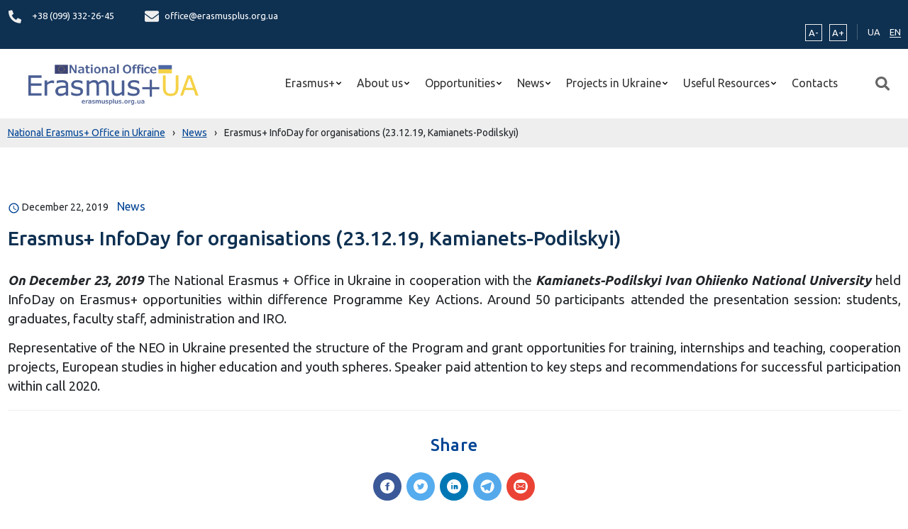

--- FILE ---
content_type: text/html; charset=UTF-8
request_url: https://erasmusplus.org.ua/en/news/erasmus-infoday-for-organisations-23-12-19-kamianets-podilskyi/
body_size: 14925
content:
<!doctype html>
<html lang="en-GB">
<head>
	<meta charset="UTF-8">
	<meta name="viewport" content="width=device-width, initial-scale=1">
	<link rel="profile" href="https://gmpg.org/xfn/11">
    <link rel="preconnect" href="https://fonts.googleapis.com">
    <link rel="preconnect" href="https://fonts.gstatic.com" crossorigin>
    <link href="https://fonts.googleapis.com/css2?family=Ubuntu:ital,wght@0,300;0,400;0,500;0,700;1,300;1,400;1,500;1,700&display=swap" rel="stylesheet">
    <link rel="apple-touch-icon" sizes="180x180" href="https://erasmusplus.org.ua/wp-content/themes/erasmusplus/assets/favicon/apple-touch-icon.png">
    <link rel="icon" type="image/png" sizes="32x32" href="https://erasmusplus.org.ua/wp-content/themes/erasmusplus/assets/favicon/favicon-32x32.png">
    <link rel="icon" type="image/png" sizes="16x16" href="https://erasmusplus.org.ua/wp-content/themes/erasmusplus/assets/favicon/favicon-16x16.png">
    <link rel="manifest" href="https://erasmusplus.org.ua/wp-content/themes/erasmusplus/assets/favicon/site.webmanifest">
    <meta name="msapplication-TileColor" content="#da532c">
    <meta name="theme-color" content="#ffffff">

<!--    <script-->
<!--        src="https://js-de.sentry-cdn.com/ba621d86f67785f1b8cd156d9e801def.min.js"-->
<!--        crossorigin="anonymous"-->
<!--    ></script>-->
    <!-- Google tag (gtag.js) -->
    <script async src="https://www.googletagmanager.com/gtag/js?id=G-S5KCY73TLP"></script>
    <script>
        window.dataLayer = window.dataLayer || [];
        function gtag(){dataLayer.push(arguments);}
        gtag('js', new Date());

        gtag('config', 'G-S5KCY73TLP');
    </script>

    <title>Erasmus+ InfoDay for organisations (23.12.19, Kamianets-Podilskyi) &#8211; National Erasmus+ Office in Ukraine</title>
<meta name='robots' content='max-image-preview:large' />
<link rel="alternate" type="application/rss+xml" title="National Erasmus+ Office in Ukraine &raquo; Feed" href="https://erasmusplus.org.ua/en/feed/" />
<link rel="alternate" type="application/rss+xml" title="National Erasmus+ Office in Ukraine &raquo; Comments Feed" href="https://erasmusplus.org.ua/en/comments/feed/" />
<link rel="alternate" title="oEmbed (JSON)" type="application/json+oembed" href="https://erasmusplus.org.ua/wp-json/oembed/1.0/embed?url=https%3A%2F%2Ferasmusplus.org.ua%2Fen%2Fnews%2Ferasmus-infoday-for-organisations-23-12-19-kamianets-podilskyi%2F" />
<link rel="alternate" title="oEmbed (XML)" type="text/xml+oembed" href="https://erasmusplus.org.ua/wp-json/oembed/1.0/embed?url=https%3A%2F%2Ferasmusplus.org.ua%2Fen%2Fnews%2Ferasmus-infoday-for-organisations-23-12-19-kamianets-podilskyi%2F&#038;format=xml" />
<style id='wp-img-auto-sizes-contain-inline-css'>
img:is([sizes=auto i],[sizes^="auto," i]){contain-intrinsic-size:3000px 1500px}
/*# sourceURL=wp-img-auto-sizes-contain-inline-css */
</style>

<style id='wp-emoji-styles-inline-css'>

	img.wp-smiley, img.emoji {
		display: inline !important;
		border: none !important;
		box-shadow: none !important;
		height: 1em !important;
		width: 1em !important;
		margin: 0 0.07em !important;
		vertical-align: -0.1em !important;
		background: none !important;
		padding: 0 !important;
	}
/*# sourceURL=wp-emoji-styles-inline-css */
</style>
<link rel='stylesheet' id='wp-block-library-css' href='https://erasmusplus.org.ua/wp-includes/css/dist/block-library/style.min.css?ver=6.9' media='all' />
<style id='global-styles-inline-css'>
:root{--wp--preset--aspect-ratio--square: 1;--wp--preset--aspect-ratio--4-3: 4/3;--wp--preset--aspect-ratio--3-4: 3/4;--wp--preset--aspect-ratio--3-2: 3/2;--wp--preset--aspect-ratio--2-3: 2/3;--wp--preset--aspect-ratio--16-9: 16/9;--wp--preset--aspect-ratio--9-16: 9/16;--wp--preset--color--black: #000000;--wp--preset--color--cyan-bluish-gray: #abb8c3;--wp--preset--color--white: #ffffff;--wp--preset--color--pale-pink: #f78da7;--wp--preset--color--vivid-red: #cf2e2e;--wp--preset--color--luminous-vivid-orange: #ff6900;--wp--preset--color--luminous-vivid-amber: #fcb900;--wp--preset--color--light-green-cyan: #7bdcb5;--wp--preset--color--vivid-green-cyan: #00d084;--wp--preset--color--pale-cyan-blue: #8ed1fc;--wp--preset--color--vivid-cyan-blue: #0693e3;--wp--preset--color--vivid-purple: #9b51e0;--wp--preset--gradient--vivid-cyan-blue-to-vivid-purple: linear-gradient(135deg,rgb(6,147,227) 0%,rgb(155,81,224) 100%);--wp--preset--gradient--light-green-cyan-to-vivid-green-cyan: linear-gradient(135deg,rgb(122,220,180) 0%,rgb(0,208,130) 100%);--wp--preset--gradient--luminous-vivid-amber-to-luminous-vivid-orange: linear-gradient(135deg,rgb(252,185,0) 0%,rgb(255,105,0) 100%);--wp--preset--gradient--luminous-vivid-orange-to-vivid-red: linear-gradient(135deg,rgb(255,105,0) 0%,rgb(207,46,46) 100%);--wp--preset--gradient--very-light-gray-to-cyan-bluish-gray: linear-gradient(135deg,rgb(238,238,238) 0%,rgb(169,184,195) 100%);--wp--preset--gradient--cool-to-warm-spectrum: linear-gradient(135deg,rgb(74,234,220) 0%,rgb(151,120,209) 20%,rgb(207,42,186) 40%,rgb(238,44,130) 60%,rgb(251,105,98) 80%,rgb(254,248,76) 100%);--wp--preset--gradient--blush-light-purple: linear-gradient(135deg,rgb(255,206,236) 0%,rgb(152,150,240) 100%);--wp--preset--gradient--blush-bordeaux: linear-gradient(135deg,rgb(254,205,165) 0%,rgb(254,45,45) 50%,rgb(107,0,62) 100%);--wp--preset--gradient--luminous-dusk: linear-gradient(135deg,rgb(255,203,112) 0%,rgb(199,81,192) 50%,rgb(65,88,208) 100%);--wp--preset--gradient--pale-ocean: linear-gradient(135deg,rgb(255,245,203) 0%,rgb(182,227,212) 50%,rgb(51,167,181) 100%);--wp--preset--gradient--electric-grass: linear-gradient(135deg,rgb(202,248,128) 0%,rgb(113,206,126) 100%);--wp--preset--gradient--midnight: linear-gradient(135deg,rgb(2,3,129) 0%,rgb(40,116,252) 100%);--wp--preset--font-size--small: 13px;--wp--preset--font-size--medium: 20px;--wp--preset--font-size--large: 36px;--wp--preset--font-size--x-large: 42px;--wp--preset--spacing--20: 0.44rem;--wp--preset--spacing--30: 0.67rem;--wp--preset--spacing--40: 1rem;--wp--preset--spacing--50: 1.5rem;--wp--preset--spacing--60: 2.25rem;--wp--preset--spacing--70: 3.38rem;--wp--preset--spacing--80: 5.06rem;--wp--preset--shadow--natural: 6px 6px 9px rgba(0, 0, 0, 0.2);--wp--preset--shadow--deep: 12px 12px 50px rgba(0, 0, 0, 0.4);--wp--preset--shadow--sharp: 6px 6px 0px rgba(0, 0, 0, 0.2);--wp--preset--shadow--outlined: 6px 6px 0px -3px rgb(255, 255, 255), 6px 6px rgb(0, 0, 0);--wp--preset--shadow--crisp: 6px 6px 0px rgb(0, 0, 0);}:where(.is-layout-flex){gap: 0.5em;}:where(.is-layout-grid){gap: 0.5em;}body .is-layout-flex{display: flex;}.is-layout-flex{flex-wrap: wrap;align-items: center;}.is-layout-flex > :is(*, div){margin: 0;}body .is-layout-grid{display: grid;}.is-layout-grid > :is(*, div){margin: 0;}:where(.wp-block-columns.is-layout-flex){gap: 2em;}:where(.wp-block-columns.is-layout-grid){gap: 2em;}:where(.wp-block-post-template.is-layout-flex){gap: 1.25em;}:where(.wp-block-post-template.is-layout-grid){gap: 1.25em;}.has-black-color{color: var(--wp--preset--color--black) !important;}.has-cyan-bluish-gray-color{color: var(--wp--preset--color--cyan-bluish-gray) !important;}.has-white-color{color: var(--wp--preset--color--white) !important;}.has-pale-pink-color{color: var(--wp--preset--color--pale-pink) !important;}.has-vivid-red-color{color: var(--wp--preset--color--vivid-red) !important;}.has-luminous-vivid-orange-color{color: var(--wp--preset--color--luminous-vivid-orange) !important;}.has-luminous-vivid-amber-color{color: var(--wp--preset--color--luminous-vivid-amber) !important;}.has-light-green-cyan-color{color: var(--wp--preset--color--light-green-cyan) !important;}.has-vivid-green-cyan-color{color: var(--wp--preset--color--vivid-green-cyan) !important;}.has-pale-cyan-blue-color{color: var(--wp--preset--color--pale-cyan-blue) !important;}.has-vivid-cyan-blue-color{color: var(--wp--preset--color--vivid-cyan-blue) !important;}.has-vivid-purple-color{color: var(--wp--preset--color--vivid-purple) !important;}.has-black-background-color{background-color: var(--wp--preset--color--black) !important;}.has-cyan-bluish-gray-background-color{background-color: var(--wp--preset--color--cyan-bluish-gray) !important;}.has-white-background-color{background-color: var(--wp--preset--color--white) !important;}.has-pale-pink-background-color{background-color: var(--wp--preset--color--pale-pink) !important;}.has-vivid-red-background-color{background-color: var(--wp--preset--color--vivid-red) !important;}.has-luminous-vivid-orange-background-color{background-color: var(--wp--preset--color--luminous-vivid-orange) !important;}.has-luminous-vivid-amber-background-color{background-color: var(--wp--preset--color--luminous-vivid-amber) !important;}.has-light-green-cyan-background-color{background-color: var(--wp--preset--color--light-green-cyan) !important;}.has-vivid-green-cyan-background-color{background-color: var(--wp--preset--color--vivid-green-cyan) !important;}.has-pale-cyan-blue-background-color{background-color: var(--wp--preset--color--pale-cyan-blue) !important;}.has-vivid-cyan-blue-background-color{background-color: var(--wp--preset--color--vivid-cyan-blue) !important;}.has-vivid-purple-background-color{background-color: var(--wp--preset--color--vivid-purple) !important;}.has-black-border-color{border-color: var(--wp--preset--color--black) !important;}.has-cyan-bluish-gray-border-color{border-color: var(--wp--preset--color--cyan-bluish-gray) !important;}.has-white-border-color{border-color: var(--wp--preset--color--white) !important;}.has-pale-pink-border-color{border-color: var(--wp--preset--color--pale-pink) !important;}.has-vivid-red-border-color{border-color: var(--wp--preset--color--vivid-red) !important;}.has-luminous-vivid-orange-border-color{border-color: var(--wp--preset--color--luminous-vivid-orange) !important;}.has-luminous-vivid-amber-border-color{border-color: var(--wp--preset--color--luminous-vivid-amber) !important;}.has-light-green-cyan-border-color{border-color: var(--wp--preset--color--light-green-cyan) !important;}.has-vivid-green-cyan-border-color{border-color: var(--wp--preset--color--vivid-green-cyan) !important;}.has-pale-cyan-blue-border-color{border-color: var(--wp--preset--color--pale-cyan-blue) !important;}.has-vivid-cyan-blue-border-color{border-color: var(--wp--preset--color--vivid-cyan-blue) !important;}.has-vivid-purple-border-color{border-color: var(--wp--preset--color--vivid-purple) !important;}.has-vivid-cyan-blue-to-vivid-purple-gradient-background{background: var(--wp--preset--gradient--vivid-cyan-blue-to-vivid-purple) !important;}.has-light-green-cyan-to-vivid-green-cyan-gradient-background{background: var(--wp--preset--gradient--light-green-cyan-to-vivid-green-cyan) !important;}.has-luminous-vivid-amber-to-luminous-vivid-orange-gradient-background{background: var(--wp--preset--gradient--luminous-vivid-amber-to-luminous-vivid-orange) !important;}.has-luminous-vivid-orange-to-vivid-red-gradient-background{background: var(--wp--preset--gradient--luminous-vivid-orange-to-vivid-red) !important;}.has-very-light-gray-to-cyan-bluish-gray-gradient-background{background: var(--wp--preset--gradient--very-light-gray-to-cyan-bluish-gray) !important;}.has-cool-to-warm-spectrum-gradient-background{background: var(--wp--preset--gradient--cool-to-warm-spectrum) !important;}.has-blush-light-purple-gradient-background{background: var(--wp--preset--gradient--blush-light-purple) !important;}.has-blush-bordeaux-gradient-background{background: var(--wp--preset--gradient--blush-bordeaux) !important;}.has-luminous-dusk-gradient-background{background: var(--wp--preset--gradient--luminous-dusk) !important;}.has-pale-ocean-gradient-background{background: var(--wp--preset--gradient--pale-ocean) !important;}.has-electric-grass-gradient-background{background: var(--wp--preset--gradient--electric-grass) !important;}.has-midnight-gradient-background{background: var(--wp--preset--gradient--midnight) !important;}.has-small-font-size{font-size: var(--wp--preset--font-size--small) !important;}.has-medium-font-size{font-size: var(--wp--preset--font-size--medium) !important;}.has-large-font-size{font-size: var(--wp--preset--font-size--large) !important;}.has-x-large-font-size{font-size: var(--wp--preset--font-size--x-large) !important;}
/*# sourceURL=global-styles-inline-css */
</style>

<style id='classic-theme-styles-inline-css'>
/*! This file is auto-generated */
.wp-block-button__link{color:#fff;background-color:#32373c;border-radius:9999px;box-shadow:none;text-decoration:none;padding:calc(.667em + 2px) calc(1.333em + 2px);font-size:1.125em}.wp-block-file__button{background:#32373c;color:#fff;text-decoration:none}
/*# sourceURL=/wp-includes/css/classic-themes.min.css */
</style>
<link rel='stylesheet' id='contact-form-7-css' href='https://erasmusplus.org.ua/wp-content/plugins/contact-form-7/includes/css/styles.css?ver=5.8' media='all' />
<link rel='stylesheet' id='erasmusplus-style-css' href='https://erasmusplus.org.ua/wp-content/themes/erasmusplus/style.css?ver=1.0.2' media='all' />
<link rel='stylesheet' id='app-css-css' href='https://erasmusplus.org.ua/wp-content/themes/erasmusplus/assets/bundle/index.css?ver=1.0.2' media='all' />
<link rel="https://api.w.org/" href="https://erasmusplus.org.ua/wp-json/" /><link rel="alternate" title="JSON" type="application/json" href="https://erasmusplus.org.ua/wp-json/wp/v2/posts/4586" /><link rel="EditURI" type="application/rsd+xml" title="RSD" href="https://erasmusplus.org.ua/xmlrpc.php?rsd" />
<meta name="generator" content="WordPress 6.9" />
<link rel="canonical" href="https://erasmusplus.org.ua/en/news/erasmus-infoday-for-organisations-23-12-19-kamianets-podilskyi/" />
<link rel='shortlink' href='https://erasmusplus.org.ua/?p=4586' />
</head>

<body class="wp-singular post-template-default single single-post postid-4586 single-format-standard wp-custom-logo wp-theme-erasmusplus">
        <header>
    <div class="top-header">
        <div class="container">
            <div class="row align-items-center">
                <div class="col-9">
                    
<div class="contacts-data">
    <div class="contact-item">
        <span class="icon_phone">
            <svg width="20" height="19" viewBox="0 0 19 20" fill="none" xmlns="http://www.w3.org/2000/svg">
    <path d="M18.4582 14.0133L14.3018 12.1924C14.1243 12.1151 13.9269 12.0988 13.7395 12.146C13.5521 12.1932 13.3848 12.3014 13.2628 12.4542L11.4221 14.753C8.53335 13.3608 6.20858 10.9843 4.84657 8.03139L7.09544 6.14983C7.24524 6.02528 7.35127 5.85423 7.39747 5.66257C7.44368 5.47092 7.42754 5.26909 7.3515 5.08765L5.57021 0.838968C5.48676 0.64338 5.33916 0.483689 5.15286 0.387431C4.96656 0.291173 4.75324 0.264381 4.54969 0.311676L0.690246 1.22211C0.493997 1.26843 0.318903 1.38139 0.193542 1.54254C0.0681805 1.70369 -4.52078e-05 1.90351 2.24746e-08 2.1094C2.24746e-08 11.8397 7.71517 19.7111 17.219 19.7111C17.4205 19.7112 17.6161 19.6415 17.7738 19.5134C17.9315 19.3852 18.0421 19.2062 18.0874 19.0055L18.9781 15.0603C19.024 14.8512 18.9973 14.6323 18.9024 14.4412C18.8075 14.2501 18.6504 14.0988 18.4582 14.0133Z" fill="#EEEEEE"/>
</svg>
        </span>
        <span>
                            <a href="tel:+38 (099) 332-26-45" class="contact_text" data-wpel-link="internal">
                    +38 (099) 332-26-45                                    </a>
                    </span>
    </div>
    <div class="contact-item">
        <span class="icon_email">
          <svg width="20" height="16" viewBox="0 0 20 16" fill="none" xmlns="http://www.w3.org/2000/svg">
    <path d="M19.6211 5.41876C19.7734 5.29497 20 5.41077 20 5.60643V13.7722C20 14.8304 19.1602 15.6889 18.125 15.6889H1.875C0.839844 15.6889 0 14.8304 0 13.7722V5.61042C0 5.41077 0.222656 5.29896 0.378906 5.42275C1.25391 6.11754 2.41406 7 6.39844 9.95886C7.22266 10.5738 8.61328 11.8675 10 11.8596C11.3945 11.8715 12.8125 10.5498 13.6055 9.95886C17.5898 7 18.7461 6.11355 19.6211 5.41876ZM10 10.5778C10.9062 10.5938 12.2109 9.41181 12.8672 8.92466C18.0508 5.07935 18.4453 4.74393 19.6406 3.78559C19.8672 3.60591 20 3.32639 20 3.03091V2.27223C20 1.21407 19.1602 0.35556 18.125 0.35556H1.875C0.839844 0.35556 0 1.21407 0 2.27223V3.03091C0 3.32639 0.132812 3.60191 0.359375 3.78559C1.55469 4.73993 1.94922 5.07935 7.13281 8.92466C7.78906 9.41181 9.09375 10.5938 10 10.5778Z" fill="#EEEEEE"/>
</svg>
        </span>
        <span>
            <a href="/cdn-cgi/l/email-protection#9bf4fdfdf2f8fedbfee9fae8f6eee8ebf7eee8b5f4e9fcb5eefa" class="contact_text">
                <span class="__cf_email__" data-cfemail="f69990909f9593b6938497859b8385869a8385d8998491d88397">[email&#160;protected]</span>            </a>
        </span>
    </div>
</div>
                </div>
                <div class="col-12 col-md-3">
                    <div class="widget-data">
                        <div class="widget-zoom">
    <button class="widget-minus btn-zoom">A-</button>
    <button class="widget-plus btn-zoom">A+</button>
</div>
                        <div class="translate">
    <ul class="translate-list">
        	<li class="lang-item lang-item-2 lang-item-uk no-translation lang-item-first"><a lang="uk" hreflang="uk" href="https://erasmusplus.org.ua/" data-wpel-link="internal">UA</a></li>
	<li class="lang-item lang-item-4 lang-item-en current-lang"><a lang="en-GB" hreflang="en-GB" href="https://erasmusplus.org.ua/en/news/erasmus-infoday-for-organisations-23-12-19-kamianets-podilskyi/" data-wpel-link="internal">EN</a></li>
    </ul>
</div>


                    </div>
                </div>
            </div>
        </div>
    </div>
    <div class="container">
        <div class="row ">
            <div class="col-12 d-flex align-items-center position-relative">
                <div class="header-logo">
    <div class="logo-img">
        <a href="https://erasmusplus.org.ua/en/" class="custom-logo-link" rel="home" data-wpel-link="internal"><img width="1000" height="226" src="https://erasmusplus.org.ua/wp-content/uploads/2022/06/cropped-cropped-logo-png.png" class="custom-logo" alt="National Erasmus+ Office in Ukraine" decoding="async" fetchpriority="high" srcset="https://erasmusplus.org.ua/wp-content/uploads/2022/06/cropped-cropped-logo-png.png 1000w, https://erasmusplus.org.ua/wp-content/uploads/2022/06/cropped-cropped-logo-png-300x68.png 300w, https://erasmusplus.org.ua/wp-content/uploads/2022/06/cropped-cropped-logo-png-768x174.png 768w" sizes="(max-width: 1000px) 100vw, 1000px" /></a>    </div>
</div>

                <div class="header-menu">
    <ul class="menu">
                    
            <li class="menu-item has_children ">
                <a class="menu-item_link  has_children" href="https://erasmusplus.org.ua/en/erasmus/">
                    Erasmus+                </a>

                                    <ul class="sub-menu">
                                                                            <li class="menu-item">
                                <a class="menu-item_link "
                                   target=""
                                   href="https://erasmusplus.org.ua/en/erasmus/what-is-erasmus/">
                                    What is Erasmus+?                                </a>
                            </li>
                                                    <li class="menu-item">
                                <a class="menu-item_link "
                                   target=""
                                   href="https://erasmusplus.org.ua/en/erasmus/key-actions/">
                                    Key Actions                                </a>
                            </li>
                                                    <li class="menu-item">
                                <a class="menu-item_link "
                                   target=""
                                   href="https://erasmusplus.org.ua/en/erasmus/how-to-take-part/">
                                    How to take part?                                </a>
                            </li>
                                                    <li class="menu-item">
                                <a class="menu-item_link "
                                   target=""
                                   href="https://erasmusplus.org.ua/en/erasmus/how-erasmus-is-managed/">
                                    How Erasmus+ is managed?                                </a>
                            </li>
                                            </ul>
                            </li>
                    
            <li class="menu-item has_children ">
                <a class="menu-item_link  has_children" href="https://erasmusplus.org.ua/en/about-us/">
                    About us                </a>

                                    <ul class="sub-menu">
                                                                            <li class="menu-item">
                                <a class="menu-item_link "
                                   target=""
                                   href="https://erasmusplus.org.ua/en/about-us/national-erasmus-office-in-ukraine/">
                                    National Erasmus+ Office in Ukraine                                </a>
                            </li>
                                                    <li class="menu-item">
                                <a class="menu-item_link "
                                   target=""
                                   href="https://erasmusplus.org.ua/en/about-us/project-team/">
                                    Project team                                </a>
                            </li>
                                                    <li class="menu-item">
                                <a class="menu-item_link "
                                   target=""
                                   href="https://erasmusplus.org.ua/en/about-us/working-hours/">
                                    Working Hours                                </a>
                            </li>
                                                    <li class="menu-item">
                                <a class="menu-item_link "
                                   target=""
                                   href="https://erasmusplus.org.ua/en/about-us/contacts/">
                                    Contacts                                </a>
                            </li>
                                            </ul>
                            </li>
                    
            <li class="menu-item has_children ">
                <a class="menu-item_link  has_children" href="#">
                    Opportunities                </a>

                                    <ul class="sub-menu">
                                                                            <li class="menu-item">
                                <a class="menu-item_link "
                                   target="_blank"
                                   href="https://erasmus-plus.ec.europa.eu/opportunities/opportunities-for-individuals">
                                    Individuals                                </a>
                            </li>
                                                    <li class="menu-item">
                                <a class="menu-item_link "
                                   target=""
                                   href="https://erasmusplus.org.ua/en/opportunities/opportunities-for-organisations/">
                                    Organisations                                </a>
                            </li>
                                            </ul>
                            </li>
                    
            <li class="menu-item has_children ">
                <a class="menu-item_link  has_children" href="#">
                    News                </a>

                                    <ul class="sub-menu">
                                                                            <li class="menu-item">
                                <a class="menu-item_link label" target="" href="https://erasmusplus.org.ua/en/news/office-news/" data-wpel-link="internal">
                                    NEO News                                </a>
                            </li>
                                                    <li class="menu-item">
                                <a class="menu-item_link "
                                   target=""
                                   href="https://erasmusplus.org.ua/en/news/">
                                    News                                </a>
                            </li>
                                                    <li class="menu-item">
                                <a class="menu-item_link "
                                   target=""
                                   href="https://erasmusplus.org.ua/en/activity-plan/">
                                    Activity Plan                                </a>
                            </li>
                                                    <li class="menu-item">
                                <a class="menu-item_link "
                                   target=""
                                   href="https://erasmusplus.org.ua/en/calendar/">
                                    Calendar                                </a>
                            </li>
                                                    <li class="menu-item">
                                <a class="menu-item_link label" target="" href="#">
                                    Erasmus+ Projects News                                </a>
                            </li>
                                                    <li class="menu-item">
                                <a class="menu-item_link "
                                   target=""
                                   href="https://erasmusplus.org.ua/en/project-news/">
                                    Projects' News                                </a>
                            </li>
                                            </ul>
                            </li>
                    
            <li class="menu-item has_children ">
                <a class="menu-item_link  has_children" href="#">
                    Projects in Ukraine                </a>

                                    <ul class="sub-menu">
                                                                            <li class="menu-item">
                                <a class="menu-item_link "
                                   target=""
                                   href="https://erasmusplus.org.ua/en/project-database/">
                                    Project Database                                </a>
                            </li>
                                                    <li class="menu-item">
                                <a class="menu-item_link "
                                   target="_blank"
                                   href="https://tempus.org.ua">
                                    Tempus IV                                </a>
                            </li>
                                                    <li class="menu-item">
                                <a class="menu-item_link "
                                   target=""
                                   href="https://erasmusplus.org.ua/en/project_map/">
                                    Project Map                                </a>
                            </li>
                                                    <li class="menu-item">
                                <a class="menu-item_link "
                                   target=""
                                   href="/en/projects/">
                                    Project List                                </a>
                            </li>
                                            </ul>
                            </li>
                    
            <li class="menu-item has_children ">
                <a class="menu-item_link  has_children" href="#">
                    Useful Resources                </a>

                                    <ul class="sub-menu">
                                                                            <li class="menu-item">
                                <a class="menu-item_link "
                                   target=""
                                   href="https://erasmusplus.org.ua/en/library/">
                                    Library                                </a>
                            </li>
                                                    <li class="menu-item">
                                <a class="menu-item_link "
                                   target=""
                                   href="https://erasmusplus.org.ua/en/useful-links/">
                                    Useful Links                                </a>
                            </li>
                                                    <li class="menu-item">
                                <a class="menu-item_link "
                                   target=""
                                   href="https://erasmusplus.org.ua/en/banenrs/">
                                    Banners                                </a>
                            </li>
                                            </ul>
                            </li>
                    
            <li class="menu-item  ">
                <a class="menu-item_link  " href="https://erasmusplus.org.ua/en/about-us/contacts/">
                    Contacts                </a>

                            </li>
            </ul>
</div>

                <div class="header-search">
    <button class="search-btn">
        <img src="https://erasmusplus.org.ua/wp-content/themes/erasmusplus/assets/img/icon/icon-search.svg" alt="search-icon">
    </button>
</div>
                <div class="hamburger">
    <span class="hamburger-line line-big"></span>
    <span class="hamburger-line line-long"></span>
    <span class="hamburger-line line-short"></span>
</div>
            </div>
        </div>
    </div>
</header>


<section class="breadcrumb">
    <div class="container">
        <div class="row">
            <div class="col-12">
                <!-- Breadcrumb NavXT 7.3.1 -->
<span property="itemListElement" typeof="ListItem"><a property="item" typeof="WebPage" title="Go to National Erasmus+ Office in Ukraine." href="https://erasmusplus.org.ua" class="home" data-wpel-link="internal"><span property="name">National Erasmus+ Office in Ukraine</span></a><meta property="position" content="1"></span><span class="separator">›</span><span property="itemListElement" typeof="ListItem"><a property="item" typeof="WebPage" title="Go to News." href="https://erasmusplus.org.ua/en/news/" class="post-root post post-post" data-wpel-link="internal"><span property="name">News</span></a><meta property="position" content="2"></span><span class="separator">›</span><span property="itemListElement" typeof="ListItem"><span property="name" class="post post-post current-item">Erasmus+ InfoDay for organisations (23.12.19, Kamianets-Podilskyi)</span><meta property="url" content="https://erasmusplus.org.ua/en/news/erasmus-infoday-for-organisations-23-12-19-kamianets-podilskyi/"><meta property="position" content="3"></span>            </div>
        </div>
    </div>
</section>


<main id="main" class="main single-main">
    <div class="container">
        <div class="row">
            <div class="col-12 col-lg-8">
                <div class="main-content">
    
    <div class="single-post">
                    
            <article class="post-wrap single">
                <div class="post-media">
                                                                
                                    </div>
                <div class="post-content-base">
                    <div class="post-meta">
                        <span class="post-meta_content">
                            <span class="post-date">
                                <span class="left">
                                    <svg xmlns="http://www.w3.org/2000/svg" height="17px" viewBox="0 0 24 24" width="17px"
                                         fill="#004494">
                                        <path d="M0 0h24v24H0V0z" fill="none"/><path
                                            d="M11.99 2C6.47 2 2 6.48 2 12s4.47 10 9.99 10C17.52 22 22 17.52 22 12S17.52 2 11.99 2zM12 20c-4.42 0-8-3.58-8-8s3.58-8 8-8 8 3.58 8 8-3.58 8-8 8zm.5-13H11v6l5.25 3.15.75-1.23-4.5-2.67z"/>
                                    </svg>
                                </span>
                                <span class="right">December 22, 2019</span>
                            </span>
                            <span class="post-category">
                                                                    <a href="#" class="post-category_link">News</a>
                                                            </span>
                        </span>
                    </div>
                    <div class="post-title">
                        <h2 class="main-title">
                                                            <h1 class="main-title-link">Erasmus+ InfoDay for organisations (23.12.19, Kamianets-Podilskyi)</h1>
                            
                                                    </h2>
                    </div>
                    <div class="post-body">
                        <div class="post-content">
                                                            <p style="text-align: justify;"><em><strong>On December 23, 2019</strong></em> The National Erasmus + Office in Ukraine in cooperation with the <strong><em>Kamianets-Podilskyi Ivan Ohiienko National University</em></strong> held InfoDay on Erasmus+ opportunities within difference Programme Key Actions. Around 50 participants attended the presentation session: students, graduates, faculty staff, administration and IRO.</p>
<p style="text-align: justify;">Representative of the NEO in Ukraine presented the structure of the Program and grant opportunities for training, internships and teaching, cooperation projects, European studies in higher education and youth spheres. Speaker paid attention to key steps and recommendations for successful participation within call 2020.</p>
                            
                                                    </div>
                    </div>
                                                        </div>

                                    <div class="share_social">
    <span class="ova_label">
        Share    </span>
    <ul class="share-social-icons">
        <li>
            <a class="share-ico ico-facebook" href="https://facebook.com/sharer/sharer.php?u=https://erasmusplus.org.ua/en/news/erasmus-infoday-for-organisations-23-12-19-kamianets-podilskyi/" target="_blank" rel="noopener external noreferrer" aria-label="" title="Facebook" data-wpel-link="external">
                <span class="icons" aria-hidden="true">
                    <svg xmlns="http://www.w3.org/2000/svg" viewBox="0 0 24 24" width="20" height="20"  fill="none">
                        <path d="M12 0C5.38 0 0 5.38 0 12s5.38 12 12 12 12-5.38 12-12S18.62 0 12 0zm3.6 11.5h-2.1v7h-3v-7h-2v-2h2V8.34c0-1.1.35-2.82 2.65-2.82h2.35v2.3h-1.4c-.25 0-.6.13-.6.66V9.5h2.34l-.24 2z"/>
                    </svg>
                </span>
            </a>
        </li>
        <li>
            <a class="share-ico ico-twitter" href="https://twitter.com/intent/tweet/?text=Erasmus+ InfoDay for organisations (23.12.19, Kamianets-Podilskyi)&amp;url=https://erasmusplus.org.ua/en/news/erasmus-infoday-for-organisations-23-12-19-kamianets-podilskyi/" target="_blank" rel="noopener external noreferrer" aria-label="" title="Twitter" data-wpel-link="external">
                <span class="icons" aria-hidden="true">
                    <svg xmlns="http://www.w3.org/2000/svg" viewBox="0 0 24 24" width="20" height="20"  fill="none">
                        <path d="M12 0C5.38 0 0 5.38 0 12s5.38 12 12 12 12-5.38 12-12S18.62 0 12 0zm5.26 9.38v.34c0 3.48-2.64 7.5-7.48 7.5-1.48 0-2.87-.44-4.03-1.2 1.37.17 2.77-.2 3.9-1.08-1.16-.02-2.13-.78-2.46-1.83.38.1.8.07 1.17-.03-1.2-.24-2.1-1.3-2.1-2.58v-.05c.35.2.75.32 1.18.33-.7-.47-1.17-1.28-1.17-2.2 0-.47.13-.92.36-1.3C7.94 8.85 9.88 9.9 12.06 10c-.04-.2-.06-.4-.06-.6 0-1.46 1.18-2.63 2.63-2.63.76 0 1.44.3 1.92.82.6-.12 1.95-.27 1.95-.27-.35.53-.72 1.66-1.24 2.04z"/>
                    </svg>
                </span>
            </a>
        </li>
        <li>
            <a class="share-ico ico-linkedin" href="https://www.linkedin.com/shareArticle?mini=true&amp;url=https://erasmusplus.org.ua/en/news/erasmus-infoday-for-organisations-23-12-19-kamianets-podilskyi/&amp;title=Erasmus+ InfoDay for organisations (23.12.19, Kamianets-Podilskyi)" target="_blank" rel="noopener external noreferrer" aria-label="" title="Linkedin" data-wpel-link="external">
                <span class="icons" aria-hidden="true">
                    <svg version="1.1" x="0px" y="0px" width="20px" height="20px" viewBox="0 0 24 24" enable-background="new 0 0 24 24" xml:space="preserve" fill="none">
                        <path d="M12,0C5.383,0,0,5.383,0,12s5.383,12,12,12s12-5.383,12-12S18.617,0,12,0z M9.5,16.5h-2v-7h2V16.5z M8.5,7.5 c-0.553,0-1-0.448-1-1c0-0.552,0.447-1,1-1s1,0.448,1,1C9.5,7.052,9.053,7.5,8.5,7.5z M18.5,16.5h-3V13c0-0.277-0.225-0.5-0.5-0.5 c-0.276,0-0.5,0.223-0.5,0.5v3.5h-3c0,0,0.031-6.478,0-7h3v0.835c0,0,0.457-0.753,1.707-0.753c1.55,0,2.293,1.12,2.293,3.296V16.5z" />
                    </svg>
                </span>
            </a>
        </li>
        <li>
            <a class="share-ico ico-telegram" href="https://telegram.me/share/url?text=Erasmus+ InfoDay for organisations (23.12.19, Kamianets-Podilskyi)&amp;url=https://erasmusplus.org.ua/en/news/erasmus-infoday-for-organisations-23-12-19-kamianets-podilskyi/" target="_blank" rel="noopener external noreferrer" aria-label="" title="Telegram" data-wpel-link="external">
                <span class="icons" aria-hidden="true">
                    <svg xmlns="http://www.w3.org/2000/svg" viewBox="0 0 24 24" width="20" height="20"  fill="none">
                        <path d="M12 23.5c6.35 0 11.5-5.15 11.5-11.5S18.35.5 12 .5.5 5.65.5 12 5.65 23.5 12 23.5zM2.505 11.053c-.31.118-.505.738-.505.738s.203.62.513.737l3.636 1.355 1.417 4.557a.787.787 0 0 0 1.25.375l2.115-1.72a.29.29 0 0 1 .353-.01L15.1 19.85a.786.786 0 0 0 .746.095.786.786 0 0 0 .487-.573l2.793-13.426a.787.787 0 0 0-1.054-.893l-15.568 6z" fill-rule="evenodd"/>
                    </svg>
                </span>
            </a>
        </li>
        <li>
            <a class="share-ico ico-gmail" href="/cdn-cgi/l/email-protection#[base64]" target="_self" rel="noopener" aria-label="" title="Email">
                <span class="icons" aria-hidden="true">
                    <svg xmlns="http://www.w3.org/2000/svg" viewBox="0 0 24 24" width="20" height="20"  fill="none">
                        <path d="M12 0C5.38 0 0 5.38 0 12s5.38 12 12 12 12-5.38 12-12S18.62 0 12 0zm8 16c0 1.1-.9 2-2 2H6c-1.1 0-2-.9-2-2V8c0-1.1.9-2 2-2h12c1.1 0 2 .9 2 2v8z"/><path d="M17.9 8.18c-.2-.2-.5-.24-.72-.07L12 12.38 6.82 8.1c-.22-.16-.53-.13-.7.08s-.15.53.06.7l3.62 2.97-3.57 2.23c-.23.14-.3.45-.15.7.1.14.25.22.42.22.1 0 .18-.02.27-.08l3.85-2.4 1.06.87c.1.04.2.1.32.1s.23-.06.32-.1l1.06-.9 3.86 2.4c.08.06.17.1.26.1.17 0 .33-.1.42-.25.15-.24.08-.55-.15-.7l-3.57-2.22 3.62-2.96c.2-.2.24-.5.07-.72z"/>
                    </svg>
                </span>
            </a>
        </li>
    </ul>
</div>
                    
<div class="ova-next-pre-post">
        <a class="pre" href="https://erasmusplus.org.ua/en/news/eu-supports-and-ministry-of-education-and-science-of-ukraine-implements-erasmus-grants-results-and-impact-in-2014-2019/" data-wpel-link="internal">
        <span class="num-1">
            <span class="icon">
              <svg width="24px" height="24px" viewBox="0 0 24 24" id="_24x24_On_Light_Arrow-Left" data-name="24x24/On Light/Arrow-Left" xmlns="http://www.w3.org/2000/svg">
                <rect id="view-box" width="24" height="24" fill="none"/>
                <path id="Shape" d="M.22,10.22A.75.75,0,0,0,1.28,11.28l5-5a.75.75,0,0,0,0-1.061l-5-5A.75.75,0,0,0,.22,1.28l4.47,4.47Z" transform="translate(14.75 17.75) rotate(180)"/>
              </svg>
            </span>
        </span>
        <span class="num-2">
            <span class="second_font text-label">Попередня</span>
            <span class="second_font title" title="EU supports and Ministry of Education and Science of Ukraine implements: Erasmus+ grants, results and impact in 2014-2019">
                EU supports and Ministry of Education and Science of Ukraine ...            </span>
        </span>
    </a>
        <a class="ova-slash-news" href="#" title="Slash">
        <span></span>
        <span></span>
        <span></span>
    </a>

        <a class="next" href="https://erasmusplus.org.ua/en/news/practical-training-seminar-on-the-jean-monnet-project-proposals-writing-23-12-19-kyiv/ " data-wpel-link="internal">
        <span class="num-1">
            <span class="icon">
                <svg width="24px" height="24px" viewBox="0 0 24 24" id="_24x24_On_Light_Arrow-Left" data-name="24x24/On Light/Arrow-Left" xmlns="http://www.w3.org/2000/svg">
                    <rect id="view-box" width="24" height="24" fill="none"/>
                    <path id="Shape" d="M.22,10.22A.75.75,0,0,0,1.28,11.28l5-5a.75.75,0,0,0,0-1.061l-5-5A.75.75,0,0,0,.22,1.28l4.47,4.47Z" transform="translate(14.75 17.75) rotate(180)"/>
                </svg>
            </span>
        </span>
        <span class="num-2">
            <span class="second_font text-label">Наступна</span>
            <span class="second_font title" title="Practical training seminar on the Jean Monnet  project proposals writing (23.12.19, Kyiv)">
                Practical training seminar on the Jean Monnet project proposals writing ...            </span>
        </span>
    </a>
    </div>
                            </article>

            </div>

    <div class="pagination">
            </div>


</div>
            </div>
            <div class="col-12 col-lg-4">
                <aside class="sidebar-news">
    <div class="accordion-widget">
    <h3 class="title">Новини</h3>
    <ul id="menu-news-en" class="navigation menu-news"><li id="menu-item-6313" class="menu-item menu-item-type-custom menu-item-object-custom menu-item-has-children menu-item-6313"><a href="#">Office News</a>
<ul class="sub-menu">
	<li id="menu-item-9835" class="menu-item menu-item-type-post_type menu-item-object-page current_page_parent menu-item-9835"><a href="https://erasmusplus.org.ua/en/news/" data-wpel-link="internal">News</a></li>
	<li id="menu-item-5508" class="menu-item menu-item-type-post_type menu-item-object-post menu-item-5508"><a href="https://erasmusplus.org.ua/en/activity-plan/" data-wpel-link="internal">Activity Plan</a></li>
	<li id="menu-item-5507" class="menu-item menu-item-type-post_type menu-item-object-post menu-item-5507"><a href="https://erasmusplus.org.ua/en/calendar/" data-wpel-link="internal">Calendar</a></li>
</ul>
</li>
<li id="menu-item-9836" class="menu-item menu-item-type-post_type_archive menu-item-object-project_news menu-item-9836"><a href="https://erasmusplus.org.ua/en/project-news/" data-wpel-link="internal">Erasmus+ Projects News</a></li>
</ul></div>
    <div class="widget-last-news">
    <h4 class="widget-title">
        Latest news    </h4>
    <ul class="post-list">
                    <li class="post-item">
                <a href="https://erasmusplus.org.ua/en/news/digital-education-from-the-first-internet-projects-to-the-age-of-artificial-intelligence/" class="post-link_img" data-wpel-link="internal">
                    <img width="150" height="150" src="https://erasmusplus.org.ua/wp-content/uploads/2026/01/deap_landing-page-150x150.jpg" class="attachment-thumbnail size-thumbnail wp-post-image" alt="" decoding="async" loading="lazy" />                </a>
                <div class="post-item-text">
                    <a href="https://erasmusplus.org.ua/en/news/digital-education-from-the-first-internet-projects-to-the-age-of-artificial-intelligence/" class="post-media_link" data-wpel-link="internal">
                        <span class="post-title_link">Digital Education: From the First Internet Projects ...</span>
                    </a>
                    <div class="post-date">
                        <svg xmlns="http://www.w3.org/2000/svg" height="15px" viewBox="0 0 24 24" width="15px" fill="#004494">
                            <path d="M0 0h24v24H0V0z" fill="none"/><path d="M11.99 2C6.47 2 2 6.48 2 12s4.47 10 9.99 10C17.52 22 22 17.52 22 12S17.52 2 11.99 2zM12 20c-4.42 0-8-3.58-8-8s3.58-8 8-8 8 3.58 8 8-3.58 8-8 8zm.5-13H11v6l5.25 3.15.75-1.23-4.5-2.67z"/>
                        </svg>
                        January 29, 2026                    </div>
                </div>


            </li>
                        <li class="post-item">
                <a href="https://erasmusplus.org.ua/en/news/participation-in-the-annual-national-conference-etwinning-ukraine-results-of-2025-and-prospects-and-objectives-for-2026-17-01-2026-kyiv/" class="post-link_img" data-wpel-link="internal">
                    <img width="150" height="150" src="https://erasmusplus.org.ua/wp-content/uploads/2026/01/release_pic-150x150.png" class="attachment-thumbnail size-thumbnail wp-post-image" alt="" decoding="async" loading="lazy" />                </a>
                <div class="post-item-text">
                    <a href="https://erasmusplus.org.ua/en/news/participation-in-the-annual-national-conference-etwinning-ukraine-results-of-2025-and-prospects-and-objectives-for-2026-17-01-2026-kyiv/" class="post-media_link" data-wpel-link="internal">
                        <span class="post-title_link">Participation in the Annual National Conference “eTwinning ...</span>
                    </a>
                    <div class="post-date">
                        <svg xmlns="http://www.w3.org/2000/svg" height="15px" viewBox="0 0 24 24" width="15px" fill="#004494">
                            <path d="M0 0h24v24H0V0z" fill="none"/><path d="M11.99 2C6.47 2 2 6.48 2 12s4.47 10 9.99 10C17.52 22 22 17.52 22 12S17.52 2 11.99 2zM12 20c-4.42 0-8-3.58-8-8s3.58-8 8-8 8 3.58 8 8-3.58 8-8 8zm.5-13H11v6l5.25 3.15.75-1.23-4.5-2.67z"/>
                        </svg>
                        January 17, 2026                    </div>
                </div>


            </li>
                        <li class="post-item">
                <a href="https://erasmusplus.org.ua/en/news/international-winter-school-challenges-for-ukrainian-agri-food-sector-within-the-european-green-deal-within-the-erasmus-jean-monnet-module-european-green-deal-from-theor/" class="post-link_img" data-wpel-link="internal">
                    <img width="150" height="150" src="https://erasmusplus.org.ua/wp-content/uploads/2026/01/617095041_122155005800646519_5550218055348289748_n-150x150.jpg" class="attachment-thumbnail size-thumbnail wp-post-image" alt="" decoding="async" loading="lazy" />                </a>
                <div class="post-item-text">
                    <a href="https://erasmusplus.org.ua/en/news/international-winter-school-challenges-for-ukrainian-agri-food-sector-within-the-european-green-deal-within-the-erasmus-jean-monnet-module-european-green-deal-from-theor/" class="post-media_link" data-wpel-link="internal">
                        <span class="post-title_link">International Winter School “Challenges for Ukrainian agri-food ...</span>
                    </a>
                    <div class="post-date">
                        <svg xmlns="http://www.w3.org/2000/svg" height="15px" viewBox="0 0 24 24" width="15px" fill="#004494">
                            <path d="M0 0h24v24H0V0z" fill="none"/><path d="M11.99 2C6.47 2 2 6.48 2 12s4.47 10 9.99 10C17.52 22 22 17.52 22 12S17.52 2 11.99 2zM12 20c-4.42 0-8-3.58-8-8s3.58-8 8-8 8 3.58 8 8-3.58 8-8 8zm.5-13H11v6l5.25 3.15.75-1.23-4.5-2.67z"/>
                        </svg>
                        January 12, 2026                    </div>
                </div>


            </li>
                </ul>
</div>
    <div class="widget widget-tags">
    <h4 class="widget-title">
        Tags    </h4>

    <ul class='wp-tag-cloud' role='list'>
	<li><a href="https://erasmusplus.org.ua/en/news/tag/cbhe-rozvytok-potenczialu-en/" class="tag-cloud-link tag-link-677 tag-link-position-1" style="font-size: 14px;" aria-label="CBHE/Розвиток потенціалу (190 items)" data-wpel-link="internal">CBHE/Розвиток потенціалу<span class="tag-link-count"> (190)</span></a></li>
	<li><a href="https://erasmusplus.org.ua/en/news/tag/covid-19-en/" class="tag-cloud-link tag-link-721 tag-link-position-2" style="font-size: 14px;" aria-label="COVID-19 (10 items)" data-wpel-link="internal">COVID-19<span class="tag-link-count"> (10)</span></a></li>
	<li><a href="https://erasmusplus.org.ua/en/tag/credit-mobility-credit-mobility/" class="tag-cloud-link tag-link-1154 tag-link-position-3" style="font-size: 14px;" aria-label="Credit Mobility/Credit mobility (18 items)" data-wpel-link="internal">Credit Mobility/Credit mobility<span class="tag-link-count"> (18)</span></a></li>
	<li><a href="https://erasmusplus.org.ua/en/news/tag/credit-mobility-kredytna-mobilnist-en/" class="tag-cloud-link tag-link-683 tag-link-position-4" style="font-size: 14px;" aria-label="Credit Mobility/Кредитна мобільність (95 items)" data-wpel-link="internal">Credit Mobility/Кредитна мобільність<span class="tag-link-count"> (95)</span></a></li>
	<li><a href="https://erasmusplus.org.ua/en/news/tag/erasmus-mundus-en/" class="tag-cloud-link tag-link-675 tag-link-position-5" style="font-size: 14px;" aria-label="Erasmus Mundus (66 items)" data-wpel-link="internal">Erasmus Mundus<span class="tag-link-count"> (66)</span></a></li>
	<li><a href="https://erasmusplus.org.ua/en/news/tag/here-en/" class="tag-cloud-link tag-link-681 tag-link-position-6" style="font-size: 14px;" aria-label="HERE (170 items)" data-wpel-link="internal">HERE<span class="tag-link-count"> (170)</span></a></li>
	<li><a href="https://erasmusplus.org.ua/en/news/tag/infoday-informaczijnyj-den-en/" class="tag-cloud-link tag-link-687 tag-link-position-7" style="font-size: 14px;" aria-label="InfoDay/Інформаційний день (133 items)" data-wpel-link="internal">InfoDay/Інформаційний день<span class="tag-link-count"> (133)</span></a></li>
	<li><a href="https://erasmusplus.org.ua/en/news/tag/jean-monnet-zhan-mone-en/" class="tag-cloud-link tag-link-679 tag-link-position-8" style="font-size: 14px;" aria-label="Jean Monnet/Жан Моне (230 items)" data-wpel-link="internal">Jean Monnet/Жан Моне<span class="tag-link-count"> (230)</span></a></li>
	<li><a href="https://erasmusplus.org.ua/en/tag/mobility-academic-mobility/" class="tag-cloud-link tag-link-1158 tag-link-position-9" style="font-size: 14px;" aria-label="Mobility/Academic mobility (10 items)" data-wpel-link="internal">Mobility/Academic mobility<span class="tag-link-count"> (10)</span></a></li>
	<li><a href="https://erasmusplus.org.ua/en/news/tag/mobility-akademichna-mobilnist-en/" class="tag-cloud-link tag-link-685 tag-link-position-10" style="font-size: 14px;" aria-label="Mobility/Академічна мобільність (76 items)" data-wpel-link="internal">Mobility/Академічна мобільність<span class="tag-link-count"> (76)</span></a></li>
	<li><a href="https://erasmusplus.org.ua/en/news/tag/online-offline/" class="tag-cloud-link tag-link-1316 tag-link-position-11" style="font-size: 14px;" aria-label="online/offline (1 item)" data-wpel-link="internal">online/offline<span class="tag-link-count"> (1)</span></a></li>
	<li><a href="https://erasmusplus.org.ua/en/news/tag/sp-strategichni-partnerstva-en/" class="tag-cloud-link tag-link-725 tag-link-position-12" style="font-size: 14px;" aria-label="SP/Стратегічні партнерства (6 items)" data-wpel-link="internal">SP/Стратегічні партнерства<span class="tag-link-count"> (6)</span></a></li>
	<li><a href="https://erasmusplus.org.ua/en/news/tag/sport-sport-en/" class="tag-cloud-link tag-link-717 tag-link-position-13" style="font-size: 14px;" aria-label="Sport/Спорт (75 items)" data-wpel-link="internal">Sport/Спорт<span class="tag-link-count"> (75)</span></a></li>
	<li><a href="https://erasmusplus.org.ua/en/news/tag/vet-en/" class="tag-cloud-link tag-link-691 tag-link-position-14" style="font-size: 14px;" aria-label="VET (68 items)" data-wpel-link="internal">VET<span class="tag-link-count"> (68)</span></a></li>
	<li><a href="https://erasmusplus.org.ua/en/news/tag/videorecordings-videomaterialy-en/" class="tag-cloud-link tag-link-689 tag-link-position-15" style="font-size: 14px;" aria-label="videorecordings/відеоматеріали (111 items)" data-wpel-link="internal">videorecordings/відеоматеріали<span class="tag-link-count"> (111)</span></a></li>
	<li><a href="https://erasmusplus.org.ua/en/news/tag/youth-molod-en/" class="tag-cloud-link tag-link-715 tag-link-position-16" style="font-size: 14px;" aria-label="Youth/Молодь (173 items)" data-wpel-link="internal">Youth/Молодь<span class="tag-link-count"> (173)</span></a></li>
	<li><a href="https://erasmusplus.org.ua/en/news/tag/konkursy-rezultaty-en/" class="tag-cloud-link tag-link-713 tag-link-position-17" style="font-size: 14px;" aria-label="конкурси/результати (30 items)" data-wpel-link="internal">конкурси/результати<span class="tag-link-count"> (30)</span></a></li>
	<li><a href="https://erasmusplus.org.ua/en/news/tag/proekt-tempus-tempus-project-en/" class="tag-cloud-link tag-link-711 tag-link-position-18" style="font-size: 14px;" aria-label="проект Темпус/Tempus project (9 items)" data-wpel-link="internal">проект Темпус/Tempus project<span class="tag-link-count"> (9)</span></a></li>
	<li><a href="https://erasmusplus.org.ua/en/news/tag/proyekt-erazmus-erasmus-project-en/" class="tag-cloud-link tag-link-693 tag-link-position-19" style="font-size: 14px;" aria-label="проєкт Еразмус+/Erasmus+ project (272 items)" data-wpel-link="internal">проєкт Еразмус+/Erasmus+ project<span class="tag-link-count"> (272)</span></a></li>
</ul>
</div>
    
<div class="accordion-widget">
    <h3 class="title">
        Archive    </h3>
    <ul id="menu-archive" class="navigation menu-archive">
        	<li class="menu-item"><a href="https://erasmusplus.org.ua/en/2026/" data-wpel-link="internal">2026</a></li>
	<li class="menu-item"><a href="https://erasmusplus.org.ua/en/2025/" data-wpel-link="internal">2025</a></li>
	<li class="menu-item"><a href="https://erasmusplus.org.ua/en/2024/" data-wpel-link="internal">2024</a></li>
	<li class="menu-item"><a href="https://erasmusplus.org.ua/en/2023/" data-wpel-link="internal">2023</a></li>
	<li class="menu-item"><a href="https://erasmusplus.org.ua/en/2022/" data-wpel-link="internal">2022</a></li>
	<li class="menu-item"><a href="https://erasmusplus.org.ua/en/2021/" data-wpel-link="internal">2021</a></li>
	<li class="menu-item"><a href="https://erasmusplus.org.ua/en/2020/" data-wpel-link="internal">2020</a></li>
	<li class="menu-item"><a href="https://erasmusplus.org.ua/en/2019/" data-wpel-link="internal">2019</a></li>
	<li class="menu-item"><a href="https://erasmusplus.org.ua/en/2018/" data-wpel-link="internal">2018</a></li>
	<li class="menu-item"><a href="https://erasmusplus.org.ua/en/2017/" data-wpel-link="internal">2017</a></li>
	<li class="menu-item"><a href="https://erasmusplus.org.ua/en/2016/" data-wpel-link="internal">2016</a></li>
	<li class="menu-item"><a href="https://erasmusplus.org.ua/en/2015/" data-wpel-link="internal">2015</a></li>
    </ul>
</div>


    <!--    <div class="widget-search">-->
    <!--        <form action="#">-->
    <!--            <div class="search">-->
    <!--                <input placeholder="Search Here ... " value="" name="s" aria-label="Search Here" type="search">-->
    <!--                <button type="submit" title="Submit">-->
    <!--                    <i class="fas fa-search"></i>-->
    <!--                </button>-->
    <!--            </div>-->
    <!--        </form>-->
    <!--    </div>-->

</aside>
            </div>
        </div>
    </div>
</main>


    <footer>
    <div class="footer-top">
        <div class="container">
            <div class="row">
                <div class="col-12 col-sm-12 col-lg-6">
                    <div class="row">
                        <div class="col-12 col-sm-6 footer-contacts_left">
                            <h4 class="footer-title">
                                Contacts                            </h4>
                            <div class="footer-contacts">
                                <span class="icon-location icon-footer"></span>
                                <span class="text-location ">
                                    9 Bastionna Str., fl.8 Kyiv, 01014, Ukraine                                </span>
                            </div>
                            <div class="footer-contacts">
                                <span class="icon-time icon-footer"></span>
                                <span class="time-text">
                                    Mon-Fri 9:30-18:00                                </span>
                            </div>
                            <div class="footer-contacts">
                                <span class="icon-skype icon-footer"></span>
                                <a href="skype:erasmusplus_ua?chat" class="text-contact" data-wpel-link="internal">
                                    erasmusplus_ua                                </a>
                            </div>
                            <div class="footer-contacts">
                                <span class="icon-facebook icon-footer"></span>
                                <a href="https://www.facebook.com/NEOinUkraine/" target="_blank" class="text-contact" data-wpel-link="external" rel="external noopener noreferrer">
                                    facebook.com/NEOinUkraine
                                </a>
                            </div>
                        </div>
                        <div class="col-12 col-sm-6 footer-contacts_right">
                            <div class="footer-contacts">
                                <span class="icon-phone icon-footer"></span>
                                                                <span class="text-phone">
                                                                            <a href="tel:+38 (099) 332-26-45" class="text-contact" data-wpel-link="internal">
                                            +38 (099) 332-26-45                                        </a>
                                                                                                            </span>
                            </div>
                            <div class="footer-contacts">
                                <span class="icon-fax icon-footer"></span>
                                <a href="fax:+38 (044) 286-66-68" class="text-contact" data-wpel-link="internal">
                                    +38 (044) 286-66-68                                </a>
                            </div>
                            <div class="footer-contacts">
                                <span class="icon-email icon-footer"></span>
                                <a href="/cdn-cgi/l/email-protection#462920202f252306233427352b3335362a333568293421683327" class="text-contact">
                                    <span class="__cf_email__" data-cfemail="ff909999969c9abf9a8d9e8c928a8c8f938a8cd1908d98d18a9e">[email&#160;protected]</span>                                </a>
                            </div>
                        </div>
                    </div>
                </div>
                <div class="col-12 col-sm-6 col-lg-3">
                    <h4 class="footer-title">
                        Social                    </h4>
                    <div class="social-footer">
                        <a href="https://www.facebook.com/NEOinUkraine/" target="_blank" class="social-footer_link" data-wpel-link="external" rel="external noopener noreferrer">
                            <span class="social-facebook"></span>
                        </a>
                        <a href="https://www.youtube.com/channel/UCOpGJTnVVc9sZawYbaJjZ9Q" target="_blank" class="social-footer_link" data-wpel-link="external" rel="external noopener noreferrer">
                            <span class="social-youtube"></span>
                        </a>
                        <a href="https://www.facebook.com/EUErasmusPlusProgramme" target="_blank" class="social-footer_link" data-wpel-link="external" rel="external noopener noreferrer">
                            <span class="social-facebook"></span>
                        </a>
                        <a href="https://twitter.com/EUErasmusPlus" target="_blank" class="social-footer_link" data-wpel-link="external" rel="external noopener noreferrer">
                            <span class="social-twitter"></span>
                        </a>
                    </div>
                </div>
                <div class="col-12 col-sm-6 col-lg-3">
                    <h4 class="footer-title">Subscribe to Newsletter</h4>
                    <div class="subscribe-email">
    <!-- MailerLite Universal -->
    <script data-cfasync="false" src="/cdn-cgi/scripts/5c5dd728/cloudflare-static/email-decode.min.js"></script><script>
        (function(w,d,e,u,f,l,n){w[f]=w[f]||function(){(w[f].q=w[f].q||[])
            .push(arguments);},l=d.createElement(e),l.async=1,l.src=u,
            n=d.getElementsByTagName(e)[0],n.parentNode.insertBefore(l,n);})
        (window,document,'script','https://assets.mailerlite.com/js/universal.js','ml');
        ml('account', '1344879');
    </script>
    <!-- End MailerLite Universal -->
    <div class="ml-embedded" data-form="MTYvZj"></div>
</div>
                </div>
            </div>
        </div>
    </div>
    <div class="footer-bottom">
        <div class="container">
            <div class="footer__bottom">
                <div class="footer-logo_left">
                    <img src="https://erasmusplus.org.ua/wp-content/themes/erasmusplus/assets/img/EN-Funded.png" alt="logo-small" class="logo-left_footer">
                </div>
                <div class="footer-text">
                    <div>
                        <p>This website is funded by the European Union project &#8220;National Erasmus+ Office &#8211; Ukraine&#8221; . Views and opinions expressed are however those of the author(s) only and do not necessarily reflect those of the European Union or European Education and Culture Executive Agency (EACEA). Neither the European Union nor EACEA can be held responsible for them.</p>
<p>Use of the website information, reposting and dissemination only for free of charge usage and with obligatory reference to the source &#8220;National Erasmus+ Office &#8211; Ukraine (EU-funded project)&#8221;.</p>
                    </div>
                    <div class="copyright">Erasmus+ Office in Ukraine (EU-funded project) © Copyright 2014-2026, All Rights Reserved</div>
                </div>
                <div class="footer-logo_right">
                    <img src="https://erasmusplus.org.ua/wp-content/themes/erasmusplus/assets/img/logo/Logo-ILID.png" alt="logo-ilid" class="logo-right_footer">
                </div>
            </div>
        </div>
    </div>
</footer>

<div class="search-fullscreen">
    <form role="search"
          method="get"
          class="search-form"
          action="/en">
        <input type="search" class="search-input" placeholder="Search …" value="" name="s" title="Search for:" autocomplete="off">
        <input type="submit" class="search-submit" value="Search">
    </form>
</div>

    <div class="mobile-menu">
    <div class="mobile-header">
        <div class="mobile-header_top">
            <div class="header-logo">
    <div class="logo-img">
        <a href="https://erasmusplus.org.ua/en/" class="custom-logo-link" rel="home" data-wpel-link="internal"><img width="1000" height="226" src="https://erasmusplus.org.ua/wp-content/uploads/2022/06/cropped-cropped-logo-png.png" class="custom-logo" alt="National Erasmus+ Office in Ukraine" decoding="async" srcset="https://erasmusplus.org.ua/wp-content/uploads/2022/06/cropped-cropped-logo-png.png 1000w, https://erasmusplus.org.ua/wp-content/uploads/2022/06/cropped-cropped-logo-png-300x68.png 300w, https://erasmusplus.org.ua/wp-content/uploads/2022/06/cropped-cropped-logo-png-768x174.png 768w" sizes="(max-width: 1000px) 100vw, 1000px" /></a>    </div>
</div>

            <span class="mobile-close"></span>
        </div>
        <div class="mobile-header_bottom">
            <div class="widgets">
                <div class="widget-zoom">
                    <button class="widget-minus btn-zoom">A-</button>
                    <button class="widget-plus btn-zoom">A+</button>
                </div>
                <div class="translate">
                    <ul class="translate-list">
                        	<li class="lang-item lang-item-2 lang-item-uk no-translation lang-item-first"><a lang="uk" hreflang="uk" href="https://erasmusplus.org.ua/" data-wpel-link="internal">UA</a></li>
	<li class="lang-item lang-item-4 lang-item-en current-lang"><a lang="en-GB" hreflang="en-GB" href="https://erasmusplus.org.ua/en/news/erasmus-infoday-for-organisations-23-12-19-kamianets-podilskyi/" data-wpel-link="internal">EN</a></li>
                    </ul>
                </div>
            </div>
            <div class="mobile-search">
                <a href="/?s=" class="mobile-search_link" data-wpel-link="internal"></a>
            </div>
        </div>

    </div>
    <div class="mobile-nav">
        <div class="header-menu">
    <ul class="menu">
                    
            <li class="menu-item has_children ">
                <a class="menu-item_link  has_children" href="https://erasmusplus.org.ua/en/erasmus/">
                    Erasmus+                </a>

                                    <ul class="sub-menu">
                                                    <li class="menu-item menu-item-back">
                                <a href="#" class="menu-item_link menu-item-link-back"></a>
                            </li>
                                                                            <li class="menu-item">
                                <a class="menu-item_link "
                                   target=""
                                   href="https://erasmusplus.org.ua/en/erasmus/what-is-erasmus/">
                                    What is Erasmus+?                                </a>
                            </li>
                                                    <li class="menu-item">
                                <a class="menu-item_link "
                                   target=""
                                   href="https://erasmusplus.org.ua/en/erasmus/key-actions/">
                                    Key Actions                                </a>
                            </li>
                                                    <li class="menu-item">
                                <a class="menu-item_link "
                                   target=""
                                   href="https://erasmusplus.org.ua/en/erasmus/how-to-take-part/">
                                    How to take part?                                </a>
                            </li>
                                                    <li class="menu-item">
                                <a class="menu-item_link "
                                   target=""
                                   href="https://erasmusplus.org.ua/en/erasmus/how-erasmus-is-managed/">
                                    How Erasmus+ is managed?                                </a>
                            </li>
                                            </ul>
                            </li>
                    
            <li class="menu-item has_children ">
                <a class="menu-item_link  has_children" href="https://erasmusplus.org.ua/en/about-us/">
                    About us                </a>

                                    <ul class="sub-menu">
                                                    <li class="menu-item menu-item-back">
                                <a href="#" class="menu-item_link menu-item-link-back"></a>
                            </li>
                                                                            <li class="menu-item">
                                <a class="menu-item_link "
                                   target=""
                                   href="https://erasmusplus.org.ua/en/about-us/national-erasmus-office-in-ukraine/">
                                    National Erasmus+ Office in Ukraine                                </a>
                            </li>
                                                    <li class="menu-item">
                                <a class="menu-item_link "
                                   target=""
                                   href="https://erasmusplus.org.ua/en/about-us/project-team/">
                                    Project team                                </a>
                            </li>
                                                    <li class="menu-item">
                                <a class="menu-item_link "
                                   target=""
                                   href="https://erasmusplus.org.ua/en/about-us/working-hours/">
                                    Working Hours                                </a>
                            </li>
                                                    <li class="menu-item">
                                <a class="menu-item_link "
                                   target=""
                                   href="https://erasmusplus.org.ua/en/about-us/contacts/">
                                    Contacts                                </a>
                            </li>
                                            </ul>
                            </li>
                    
            <li class="menu-item has_children ">
                <a class="menu-item_link  has_children" href="#">
                    Opportunities                </a>

                                    <ul class="sub-menu">
                                                    <li class="menu-item menu-item-back">
                                <a href="#" class="menu-item_link menu-item-link-back"></a>
                            </li>
                                                                            <li class="menu-item">
                                <a class="menu-item_link "
                                   target="_blank"
                                   href="https://erasmus-plus.ec.europa.eu/opportunities/opportunities-for-individuals">
                                    Individuals                                </a>
                            </li>
                                                    <li class="menu-item">
                                <a class="menu-item_link "
                                   target=""
                                   href="https://erasmusplus.org.ua/en/opportunities/opportunities-for-organisations/">
                                    Organisations                                </a>
                            </li>
                                            </ul>
                            </li>
                    
            <li class="menu-item has_children ">
                <a class="menu-item_link  has_children" href="#">
                    News                </a>

                                    <ul class="sub-menu">
                                                    <li class="menu-item menu-item-back">
                                <a href="#" class="menu-item_link menu-item-link-back"></a>
                            </li>
                                                                            <li class="menu-item">
                                <a class="menu-item_link label" target="" href="https://erasmusplus.org.ua/en/news/office-news/" data-wpel-link="internal">
                                    NEO News                                </a>
                            </li>
                                                    <li class="menu-item">
                                <a class="menu-item_link "
                                   target=""
                                   href="https://erasmusplus.org.ua/en/news/">
                                    News                                </a>
                            </li>
                                                    <li class="menu-item">
                                <a class="menu-item_link "
                                   target=""
                                   href="https://erasmusplus.org.ua/en/activity-plan/">
                                    Activity Plan                                </a>
                            </li>
                                                    <li class="menu-item">
                                <a class="menu-item_link "
                                   target=""
                                   href="https://erasmusplus.org.ua/en/calendar/">
                                    Calendar                                </a>
                            </li>
                                                    <li class="menu-item">
                                <a class="menu-item_link label" target="" href="#">
                                    Erasmus+ Projects News                                </a>
                            </li>
                                                    <li class="menu-item">
                                <a class="menu-item_link "
                                   target=""
                                   href="https://erasmusplus.org.ua/en/project-news/">
                                    Projects' News                                </a>
                            </li>
                                            </ul>
                            </li>
                    
            <li class="menu-item has_children ">
                <a class="menu-item_link  has_children" href="#">
                    Projects in Ukraine                </a>

                                    <ul class="sub-menu">
                                                    <li class="menu-item menu-item-back">
                                <a href="#" class="menu-item_link menu-item-link-back"></a>
                            </li>
                                                                            <li class="menu-item">
                                <a class="menu-item_link "
                                   target=""
                                   href="https://erasmusplus.org.ua/en/project-database/">
                                    Project Database                                </a>
                            </li>
                                                    <li class="menu-item">
                                <a class="menu-item_link "
                                   target="_blank"
                                   href="https://tempus.org.ua">
                                    Tempus IV                                </a>
                            </li>
                                                    <li class="menu-item">
                                <a class="menu-item_link "
                                   target=""
                                   href="https://erasmusplus.org.ua/en/project_map/">
                                    Project Map                                </a>
                            </li>
                                                    <li class="menu-item">
                                <a class="menu-item_link "
                                   target=""
                                   href="/en/projects/">
                                    Project List                                </a>
                            </li>
                                            </ul>
                            </li>
                    
            <li class="menu-item has_children ">
                <a class="menu-item_link  has_children" href="#">
                    Useful Resources                </a>

                                    <ul class="sub-menu">
                                                    <li class="menu-item menu-item-back">
                                <a href="#" class="menu-item_link menu-item-link-back"></a>
                            </li>
                                                                            <li class="menu-item">
                                <a class="menu-item_link "
                                   target=""
                                   href="https://erasmusplus.org.ua/en/library/">
                                    Library                                </a>
                            </li>
                                                    <li class="menu-item">
                                <a class="menu-item_link "
                                   target=""
                                   href="https://erasmusplus.org.ua/en/useful-links/">
                                    Useful Links                                </a>
                            </li>
                                                    <li class="menu-item">
                                <a class="menu-item_link "
                                   target=""
                                   href="https://erasmusplus.org.ua/en/banenrs/">
                                    Banners                                </a>
                            </li>
                                            </ul>
                            </li>
                    
            <li class="menu-item  ">
                <a class="menu-item_link  " href="https://erasmusplus.org.ua/en/about-us/contacts/">
                    Contacts                </a>

                            </li>
            </ul>
</div>

    </div>
    <div class="mobile-footer">
        <h5 class="footer-title">Соціальні мережі</h5>
        <div class="social-footer">
            <a href="https://www.facebook.com/NEOinUkraine/" target="_blank" data-wpel-link="external" rel="external noopener noreferrer">
                <span class="social-facebook"></span>
            </a>
            <a href="https://www.facebook.com/EUErasmusPlusProgramme" target="_blank" data-wpel-link="external" rel="external noopener noreferrer">
                <span class="social-facebook"></span>
            </a>
            <a href="https://twitter.com/EUErasmusPlus" target="_blank" data-wpel-link="external" rel="external noopener noreferrer">
                <span class="social-twitter"></span>
            </a>
            <a href="https://www.youtube.com/channel/UCOpGJTnVVc9sZawYbaJjZ9Q" target="_blank" data-wpel-link="external" rel="external noopener noreferrer">
                <span class="social-youtube"></span>
            </a>

        </div>
    </div>

</div>
<div class="overlay"></div>

<script type="speculationrules">
{"prefetch":[{"source":"document","where":{"and":[{"href_matches":"/*"},{"not":{"href_matches":["/wp-*.php","/wp-admin/*","/wp-content/uploads/*","/wp-content/*","/wp-content/plugins/*","/wp-content/themes/erasmusplus/*","/*\\?(.+)"]}},{"not":{"selector_matches":"a[rel~=\"nofollow\"]"}},{"not":{"selector_matches":".no-prefetch, .no-prefetch a"}}]},"eagerness":"conservative"}]}
</script>
<script>
(function() {
				var expirationDate = new Date();
				expirationDate.setTime( expirationDate.getTime() + 31536000 * 1000 );
				document.cookie = "pll_language=en; expires=" + expirationDate.toUTCString() + "; path=/; secure; SameSite=Lax";
			}());

</script>
<script src="https://erasmusplus.org.ua/wp-content/plugins/contact-form-7/includes/swv/js/index.js?ver=5.8" id="swv-js"></script>
<script id="contact-form-7-js-extra">
var wpcf7 = {"api":{"root":"https://erasmusplus.org.ua/wp-json/","namespace":"contact-form-7/v1"},"cached":"1"};
//# sourceURL=contact-form-7-js-extra
</script>
<script src="https://erasmusplus.org.ua/wp-content/plugins/contact-form-7/includes/js/index.js?ver=5.8" id="contact-form-7-js"></script>
<script src="https://erasmusplus.org.ua/wp-content/themes/erasmusplus/assets/bundle/index.js?ver=1.0.2" id="erasmusplus-app-js"></script>
<script src="https://erasmusplus.org.ua/wp-content/themes/erasmusplus/assets/js/pages/library/library.js?ver=1.0.2" id="ep-download_stat-js"></script>
<script id="wp-emoji-settings" type="application/json">
{"baseUrl":"https://s.w.org/images/core/emoji/17.0.2/72x72/","ext":".png","svgUrl":"https://s.w.org/images/core/emoji/17.0.2/svg/","svgExt":".svg","source":{"concatemoji":"https://erasmusplus.org.ua/wp-includes/js/wp-emoji-release.min.js?ver=6.9"}}
</script>
<script type="module">
/*! This file is auto-generated */
const a=JSON.parse(document.getElementById("wp-emoji-settings").textContent),o=(window._wpemojiSettings=a,"wpEmojiSettingsSupports"),s=["flag","emoji"];function i(e){try{var t={supportTests:e,timestamp:(new Date).valueOf()};sessionStorage.setItem(o,JSON.stringify(t))}catch(e){}}function c(e,t,n){e.clearRect(0,0,e.canvas.width,e.canvas.height),e.fillText(t,0,0);t=new Uint32Array(e.getImageData(0,0,e.canvas.width,e.canvas.height).data);e.clearRect(0,0,e.canvas.width,e.canvas.height),e.fillText(n,0,0);const a=new Uint32Array(e.getImageData(0,0,e.canvas.width,e.canvas.height).data);return t.every((e,t)=>e===a[t])}function p(e,t){e.clearRect(0,0,e.canvas.width,e.canvas.height),e.fillText(t,0,0);var n=e.getImageData(16,16,1,1);for(let e=0;e<n.data.length;e++)if(0!==n.data[e])return!1;return!0}function u(e,t,n,a){switch(t){case"flag":return n(e,"\ud83c\udff3\ufe0f\u200d\u26a7\ufe0f","\ud83c\udff3\ufe0f\u200b\u26a7\ufe0f")?!1:!n(e,"\ud83c\udde8\ud83c\uddf6","\ud83c\udde8\u200b\ud83c\uddf6")&&!n(e,"\ud83c\udff4\udb40\udc67\udb40\udc62\udb40\udc65\udb40\udc6e\udb40\udc67\udb40\udc7f","\ud83c\udff4\u200b\udb40\udc67\u200b\udb40\udc62\u200b\udb40\udc65\u200b\udb40\udc6e\u200b\udb40\udc67\u200b\udb40\udc7f");case"emoji":return!a(e,"\ud83e\u1fac8")}return!1}function f(e,t,n,a){let r;const o=(r="undefined"!=typeof WorkerGlobalScope&&self instanceof WorkerGlobalScope?new OffscreenCanvas(300,150):document.createElement("canvas")).getContext("2d",{willReadFrequently:!0}),s=(o.textBaseline="top",o.font="600 32px Arial",{});return e.forEach(e=>{s[e]=t(o,e,n,a)}),s}function r(e){var t=document.createElement("script");t.src=e,t.defer=!0,document.head.appendChild(t)}a.supports={everything:!0,everythingExceptFlag:!0},new Promise(t=>{let n=function(){try{var e=JSON.parse(sessionStorage.getItem(o));if("object"==typeof e&&"number"==typeof e.timestamp&&(new Date).valueOf()<e.timestamp+604800&&"object"==typeof e.supportTests)return e.supportTests}catch(e){}return null}();if(!n){if("undefined"!=typeof Worker&&"undefined"!=typeof OffscreenCanvas&&"undefined"!=typeof URL&&URL.createObjectURL&&"undefined"!=typeof Blob)try{var e="postMessage("+f.toString()+"("+[JSON.stringify(s),u.toString(),c.toString(),p.toString()].join(",")+"));",a=new Blob([e],{type:"text/javascript"});const r=new Worker(URL.createObjectURL(a),{name:"wpTestEmojiSupports"});return void(r.onmessage=e=>{i(n=e.data),r.terminate(),t(n)})}catch(e){}i(n=f(s,u,c,p))}t(n)}).then(e=>{for(const n in e)a.supports[n]=e[n],a.supports.everything=a.supports.everything&&a.supports[n],"flag"!==n&&(a.supports.everythingExceptFlag=a.supports.everythingExceptFlag&&a.supports[n]);var t;a.supports.everythingExceptFlag=a.supports.everythingExceptFlag&&!a.supports.flag,a.supports.everything||((t=a.source||{}).concatemoji?r(t.concatemoji):t.wpemoji&&t.twemoji&&(r(t.twemoji),r(t.wpemoji)))});
//# sourceURL=https://erasmusplus.org.ua/wp-includes/js/wp-emoji-loader.min.js
</script>

<script defer src="https://static.cloudflareinsights.com/beacon.min.js/vcd15cbe7772f49c399c6a5babf22c1241717689176015" integrity="sha512-ZpsOmlRQV6y907TI0dKBHq9Md29nnaEIPlkf84rnaERnq6zvWvPUqr2ft8M1aS28oN72PdrCzSjY4U6VaAw1EQ==" data-cf-beacon='{"version":"2024.11.0","token":"ef885b93892a4442b5b8ad1c9386deb1","r":1,"server_timing":{"name":{"cfCacheStatus":true,"cfEdge":true,"cfExtPri":true,"cfL4":true,"cfOrigin":true,"cfSpeedBrain":true},"location_startswith":null}}' crossorigin="anonymous"></script>
</body>
</html>


<!-- Page cached by LiteSpeed Cache 7.6.2 on 2026-01-30 00:42:02 -->

--- FILE ---
content_type: image/svg+xml
request_url: https://erasmusplus.org.ua/wp-content/themes/erasmusplus/assets/bundle/icon-time.614426f7.svg
body_size: -387
content:
<svg width="10" height="11" fill="none" xmlns="http://www.w3.org/2000/svg"><path d="M5 .124c-2.762 0-5 2.257-5 5.043s2.238 5.043 5 5.043 5-2.257 5-5.043S7.762.124 5 .124Zm1.151 7.119L4.373 5.94a.246.246 0 0 1-.099-.198V2.32c0-.134.11-.244.242-.244h.968c.133 0 .242.11.242.244v2.8l1.28.94c.109.079.131.231.052.341l-.568.79a.242.242 0 0 1-.339.052Z" fill="#979797"/></svg>

--- FILE ---
content_type: image/svg+xml
request_url: https://erasmusplus.org.ua/wp-content/themes/erasmusplus/assets/bundle/social-youtube.ed8d858d.svg
body_size: -134
content:
<svg width="22" height="23" fill="none" xmlns="http://www.w3.org/2000/svg"><path d="m9.121 8.376 4.649 2.665-4.649 2.664V8.376Zm12.754-6.012v17.334a2.354 2.354 0 0 1-2.344 2.363H2.344A2.354 2.354 0 0 1 0 19.698V2.364A2.354 2.354 0 0 1 2.344 0H19.53a2.354 2.354 0 0 1 2.344 2.364Zm-2.05 8.681s0-2.935-.372-4.343a2.238 2.238 0 0 0-1.572-1.595c-1.382-.38-6.944-.38-6.944-.38s-5.561 0-6.943.38a2.238 2.238 0 0 0-1.572 1.595c-.371 1.404-.371 4.343-.371 4.343s0 2.935.37 4.344a2.206 2.206 0 0 0 1.573 1.57c1.382.375 6.944.375 6.944.375s5.561 0 6.943-.38a2.206 2.206 0 0 0 1.572-1.57c.371-1.404.371-4.339.371-4.339Z" fill="#fff"/></svg>

--- FILE ---
content_type: image/svg+xml
request_url: https://erasmusplus.org.ua/wp-content/themes/erasmusplus/assets/bundle/icon-mail.ad9985a5.svg
body_size: -257
content:
<svg width="9" height="8" fill="none" xmlns="http://www.w3.org/2000/svg"><path d="M8.83 2.711c.068-.057.17-.004.17.086v3.76c0 .487-.378.882-.844.882H.844C.378 7.44 0 7.044 0 6.558V2.8c0-.092.1-.143.17-.086.394.32.916.726 2.71 2.088.37.283.996.88 1.62.875.628.006 1.266-.603 1.622-.875 1.793-1.362 2.314-1.77 2.707-2.09ZM4.5 5.086c.408.008.995-.537 1.29-.76C8.123 2.554 8.3 2.4 8.838 1.958A.448.448 0 0 0 9 1.612v-.35C9 .775 8.622.38 8.156.38H.844C.378.38 0 .775 0 1.262v.35c0 .136.06.263.162.347.538.44.715.596 3.048 2.366.295.224.882.769 1.29.761Z" fill="#979797"/></svg>